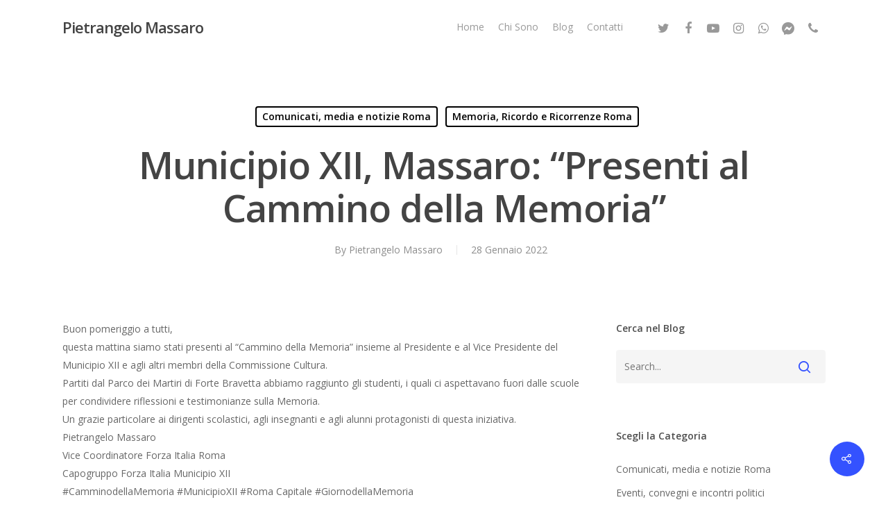

--- FILE ---
content_type: text/html; charset=UTF-8
request_url: https://www.pietrangelomassaro.it/camminodellamemoria-giornodellamemoria-municipioxii/
body_size: 12484
content:
<!DOCTYPE html>

<html lang="it-IT" class="no-js">
<head>
	
	<meta charset="UTF-8">
	
	<meta name="viewport" content="width=device-width, initial-scale=1, maximum-scale=1, user-scalable=0" /><meta name='robots' content='index, follow, max-image-preview:large, max-snippet:-1, max-video-preview:-1' />
	<style>img:is([sizes="auto" i], [sizes^="auto," i]) { contain-intrinsic-size: 3000px 1500px }</style>
	
	<!-- This site is optimized with the Yoast SEO plugin v26.7 - https://yoast.com/wordpress/plugins/seo/ -->
	<title>Municipio XII, Massaro: &quot;Presenti al Cammino della Memoria&quot; | Pietrangelo Massaro</title>
	<meta name="description" content="Giorno della Memoria, Pietrangelo Massaro ( Capogruppo Forza Italia Municipio XII) presente al Cammino della Memoria." />
	<link rel="canonical" href="https://www.pietrangelomassaro.it/camminodellamemoria-giornodellamemoria-municipioxii/" />
	<meta property="og:locale" content="it_IT" />
	<meta property="og:type" content="article" />
	<meta property="og:title" content="Municipio XII, Massaro: &quot;Presenti al Cammino della Memoria&quot; | Pietrangelo Massaro" />
	<meta property="og:description" content="Giorno della Memoria, Pietrangelo Massaro ( Capogruppo Forza Italia Municipio XII) presente al Cammino della Memoria." />
	<meta property="og:url" content="https://www.pietrangelomassaro.it/camminodellamemoria-giornodellamemoria-municipioxii/" />
	<meta property="og:site_name" content="Pietrangelo Massaro" />
	<meta property="article:published_time" content="2022-01-28T13:34:08+00:00" />
	<meta property="og:image" content="https://www.pietrangelomassaro.it/wp-content/uploads/2022/01/Foto-Giorno-Memoria-Parco-dei-Martiri-di-Forte-Bravetta.jpg" />
	<meta property="og:image:width" content="1529" />
	<meta property="og:image:height" content="1252" />
	<meta property="og:image:type" content="image/jpeg" />
	<meta name="author" content="Pietrangelo Massaro" />
	<meta name="twitter:card" content="summary_large_image" />
	<meta name="twitter:creator" content="@MassaroPiet" />
	<meta name="twitter:site" content="@MassaroPiet" />
	<meta name="twitter:label1" content="Scritto da" />
	<meta name="twitter:data1" content="Pietrangelo Massaro" />
	<!-- / Yoast SEO plugin. -->


<link rel='dns-prefetch' href='//fonts.googleapis.com' />
<link rel="alternate" type="application/rss+xml" title="Pietrangelo Massaro &raquo; Feed" href="https://www.pietrangelomassaro.it/feed/" />
<link rel="alternate" type="application/rss+xml" title="Pietrangelo Massaro &raquo; Feed dei commenti" href="https://www.pietrangelomassaro.it/comments/feed/" />
<link rel="alternate" type="text/calendar" title="Pietrangelo Massaro &raquo; iCal Feed" href="https://www.pietrangelomassaro.it/events/?ical=1" />
<script type="text/javascript">
/* <![CDATA[ */
window._wpemojiSettings = {"baseUrl":"https:\/\/s.w.org\/images\/core\/emoji\/16.0.1\/72x72\/","ext":".png","svgUrl":"https:\/\/s.w.org\/images\/core\/emoji\/16.0.1\/svg\/","svgExt":".svg","source":{"concatemoji":"https:\/\/www.pietrangelomassaro.it\/wp-includes\/js\/wp-emoji-release.min.js?ver=6.8.3"}};
/*! This file is auto-generated */
!function(s,n){var o,i,e;function c(e){try{var t={supportTests:e,timestamp:(new Date).valueOf()};sessionStorage.setItem(o,JSON.stringify(t))}catch(e){}}function p(e,t,n){e.clearRect(0,0,e.canvas.width,e.canvas.height),e.fillText(t,0,0);var t=new Uint32Array(e.getImageData(0,0,e.canvas.width,e.canvas.height).data),a=(e.clearRect(0,0,e.canvas.width,e.canvas.height),e.fillText(n,0,0),new Uint32Array(e.getImageData(0,0,e.canvas.width,e.canvas.height).data));return t.every(function(e,t){return e===a[t]})}function u(e,t){e.clearRect(0,0,e.canvas.width,e.canvas.height),e.fillText(t,0,0);for(var n=e.getImageData(16,16,1,1),a=0;a<n.data.length;a++)if(0!==n.data[a])return!1;return!0}function f(e,t,n,a){switch(t){case"flag":return n(e,"\ud83c\udff3\ufe0f\u200d\u26a7\ufe0f","\ud83c\udff3\ufe0f\u200b\u26a7\ufe0f")?!1:!n(e,"\ud83c\udde8\ud83c\uddf6","\ud83c\udde8\u200b\ud83c\uddf6")&&!n(e,"\ud83c\udff4\udb40\udc67\udb40\udc62\udb40\udc65\udb40\udc6e\udb40\udc67\udb40\udc7f","\ud83c\udff4\u200b\udb40\udc67\u200b\udb40\udc62\u200b\udb40\udc65\u200b\udb40\udc6e\u200b\udb40\udc67\u200b\udb40\udc7f");case"emoji":return!a(e,"\ud83e\udedf")}return!1}function g(e,t,n,a){var r="undefined"!=typeof WorkerGlobalScope&&self instanceof WorkerGlobalScope?new OffscreenCanvas(300,150):s.createElement("canvas"),o=r.getContext("2d",{willReadFrequently:!0}),i=(o.textBaseline="top",o.font="600 32px Arial",{});return e.forEach(function(e){i[e]=t(o,e,n,a)}),i}function t(e){var t=s.createElement("script");t.src=e,t.defer=!0,s.head.appendChild(t)}"undefined"!=typeof Promise&&(o="wpEmojiSettingsSupports",i=["flag","emoji"],n.supports={everything:!0,everythingExceptFlag:!0},e=new Promise(function(e){s.addEventListener("DOMContentLoaded",e,{once:!0})}),new Promise(function(t){var n=function(){try{var e=JSON.parse(sessionStorage.getItem(o));if("object"==typeof e&&"number"==typeof e.timestamp&&(new Date).valueOf()<e.timestamp+604800&&"object"==typeof e.supportTests)return e.supportTests}catch(e){}return null}();if(!n){if("undefined"!=typeof Worker&&"undefined"!=typeof OffscreenCanvas&&"undefined"!=typeof URL&&URL.createObjectURL&&"undefined"!=typeof Blob)try{var e="postMessage("+g.toString()+"("+[JSON.stringify(i),f.toString(),p.toString(),u.toString()].join(",")+"));",a=new Blob([e],{type:"text/javascript"}),r=new Worker(URL.createObjectURL(a),{name:"wpTestEmojiSupports"});return void(r.onmessage=function(e){c(n=e.data),r.terminate(),t(n)})}catch(e){}c(n=g(i,f,p,u))}t(n)}).then(function(e){for(var t in e)n.supports[t]=e[t],n.supports.everything=n.supports.everything&&n.supports[t],"flag"!==t&&(n.supports.everythingExceptFlag=n.supports.everythingExceptFlag&&n.supports[t]);n.supports.everythingExceptFlag=n.supports.everythingExceptFlag&&!n.supports.flag,n.DOMReady=!1,n.readyCallback=function(){n.DOMReady=!0}}).then(function(){return e}).then(function(){var e;n.supports.everything||(n.readyCallback(),(e=n.source||{}).concatemoji?t(e.concatemoji):e.wpemoji&&e.twemoji&&(t(e.twemoji),t(e.wpemoji)))}))}((window,document),window._wpemojiSettings);
/* ]]> */
</script>
<link rel='stylesheet' id='twb-open-sans-css' href='https://fonts.googleapis.com/css?family=Open+Sans%3A300%2C400%2C500%2C600%2C700%2C800&#038;display=swap&#038;ver=6.8.3' type='text/css' media='all' />
<link rel='stylesheet' id='twb-global-css' href='https://www.pietrangelomassaro.it/wp-content/plugins/wd-instagram-feed/booster/assets/css/global.css?ver=1.0.0' type='text/css' media='all' />
<style id='wp-emoji-styles-inline-css' type='text/css'>

	img.wp-smiley, img.emoji {
		display: inline !important;
		border: none !important;
		box-shadow: none !important;
		height: 1em !important;
		width: 1em !important;
		margin: 0 0.07em !important;
		vertical-align: -0.1em !important;
		background: none !important;
		padding: 0 !important;
	}
</style>
<link rel='stylesheet' id='wp-block-library-css' href='https://www.pietrangelomassaro.it/wp-includes/css/dist/block-library/style.min.css?ver=6.8.3' type='text/css' media='all' />
<style id='classic-theme-styles-inline-css' type='text/css'>
/*! This file is auto-generated */
.wp-block-button__link{color:#fff;background-color:#32373c;border-radius:9999px;box-shadow:none;text-decoration:none;padding:calc(.667em + 2px) calc(1.333em + 2px);font-size:1.125em}.wp-block-file__button{background:#32373c;color:#fff;text-decoration:none}
</style>
<style id='global-styles-inline-css' type='text/css'>
:root{--wp--preset--aspect-ratio--square: 1;--wp--preset--aspect-ratio--4-3: 4/3;--wp--preset--aspect-ratio--3-4: 3/4;--wp--preset--aspect-ratio--3-2: 3/2;--wp--preset--aspect-ratio--2-3: 2/3;--wp--preset--aspect-ratio--16-9: 16/9;--wp--preset--aspect-ratio--9-16: 9/16;--wp--preset--color--black: #000000;--wp--preset--color--cyan-bluish-gray: #abb8c3;--wp--preset--color--white: #ffffff;--wp--preset--color--pale-pink: #f78da7;--wp--preset--color--vivid-red: #cf2e2e;--wp--preset--color--luminous-vivid-orange: #ff6900;--wp--preset--color--luminous-vivid-amber: #fcb900;--wp--preset--color--light-green-cyan: #7bdcb5;--wp--preset--color--vivid-green-cyan: #00d084;--wp--preset--color--pale-cyan-blue: #8ed1fc;--wp--preset--color--vivid-cyan-blue: #0693e3;--wp--preset--color--vivid-purple: #9b51e0;--wp--preset--gradient--vivid-cyan-blue-to-vivid-purple: linear-gradient(135deg,rgba(6,147,227,1) 0%,rgb(155,81,224) 100%);--wp--preset--gradient--light-green-cyan-to-vivid-green-cyan: linear-gradient(135deg,rgb(122,220,180) 0%,rgb(0,208,130) 100%);--wp--preset--gradient--luminous-vivid-amber-to-luminous-vivid-orange: linear-gradient(135deg,rgba(252,185,0,1) 0%,rgba(255,105,0,1) 100%);--wp--preset--gradient--luminous-vivid-orange-to-vivid-red: linear-gradient(135deg,rgba(255,105,0,1) 0%,rgb(207,46,46) 100%);--wp--preset--gradient--very-light-gray-to-cyan-bluish-gray: linear-gradient(135deg,rgb(238,238,238) 0%,rgb(169,184,195) 100%);--wp--preset--gradient--cool-to-warm-spectrum: linear-gradient(135deg,rgb(74,234,220) 0%,rgb(151,120,209) 20%,rgb(207,42,186) 40%,rgb(238,44,130) 60%,rgb(251,105,98) 80%,rgb(254,248,76) 100%);--wp--preset--gradient--blush-light-purple: linear-gradient(135deg,rgb(255,206,236) 0%,rgb(152,150,240) 100%);--wp--preset--gradient--blush-bordeaux: linear-gradient(135deg,rgb(254,205,165) 0%,rgb(254,45,45) 50%,rgb(107,0,62) 100%);--wp--preset--gradient--luminous-dusk: linear-gradient(135deg,rgb(255,203,112) 0%,rgb(199,81,192) 50%,rgb(65,88,208) 100%);--wp--preset--gradient--pale-ocean: linear-gradient(135deg,rgb(255,245,203) 0%,rgb(182,227,212) 50%,rgb(51,167,181) 100%);--wp--preset--gradient--electric-grass: linear-gradient(135deg,rgb(202,248,128) 0%,rgb(113,206,126) 100%);--wp--preset--gradient--midnight: linear-gradient(135deg,rgb(2,3,129) 0%,rgb(40,116,252) 100%);--wp--preset--font-size--small: 13px;--wp--preset--font-size--medium: 20px;--wp--preset--font-size--large: 36px;--wp--preset--font-size--x-large: 42px;--wp--preset--spacing--20: 0.44rem;--wp--preset--spacing--30: 0.67rem;--wp--preset--spacing--40: 1rem;--wp--preset--spacing--50: 1.5rem;--wp--preset--spacing--60: 2.25rem;--wp--preset--spacing--70: 3.38rem;--wp--preset--spacing--80: 5.06rem;--wp--preset--shadow--natural: 6px 6px 9px rgba(0, 0, 0, 0.2);--wp--preset--shadow--deep: 12px 12px 50px rgba(0, 0, 0, 0.4);--wp--preset--shadow--sharp: 6px 6px 0px rgba(0, 0, 0, 0.2);--wp--preset--shadow--outlined: 6px 6px 0px -3px rgba(255, 255, 255, 1), 6px 6px rgba(0, 0, 0, 1);--wp--preset--shadow--crisp: 6px 6px 0px rgba(0, 0, 0, 1);}:where(.is-layout-flex){gap: 0.5em;}:where(.is-layout-grid){gap: 0.5em;}body .is-layout-flex{display: flex;}.is-layout-flex{flex-wrap: wrap;align-items: center;}.is-layout-flex > :is(*, div){margin: 0;}body .is-layout-grid{display: grid;}.is-layout-grid > :is(*, div){margin: 0;}:where(.wp-block-columns.is-layout-flex){gap: 2em;}:where(.wp-block-columns.is-layout-grid){gap: 2em;}:where(.wp-block-post-template.is-layout-flex){gap: 1.25em;}:where(.wp-block-post-template.is-layout-grid){gap: 1.25em;}.has-black-color{color: var(--wp--preset--color--black) !important;}.has-cyan-bluish-gray-color{color: var(--wp--preset--color--cyan-bluish-gray) !important;}.has-white-color{color: var(--wp--preset--color--white) !important;}.has-pale-pink-color{color: var(--wp--preset--color--pale-pink) !important;}.has-vivid-red-color{color: var(--wp--preset--color--vivid-red) !important;}.has-luminous-vivid-orange-color{color: var(--wp--preset--color--luminous-vivid-orange) !important;}.has-luminous-vivid-amber-color{color: var(--wp--preset--color--luminous-vivid-amber) !important;}.has-light-green-cyan-color{color: var(--wp--preset--color--light-green-cyan) !important;}.has-vivid-green-cyan-color{color: var(--wp--preset--color--vivid-green-cyan) !important;}.has-pale-cyan-blue-color{color: var(--wp--preset--color--pale-cyan-blue) !important;}.has-vivid-cyan-blue-color{color: var(--wp--preset--color--vivid-cyan-blue) !important;}.has-vivid-purple-color{color: var(--wp--preset--color--vivid-purple) !important;}.has-black-background-color{background-color: var(--wp--preset--color--black) !important;}.has-cyan-bluish-gray-background-color{background-color: var(--wp--preset--color--cyan-bluish-gray) !important;}.has-white-background-color{background-color: var(--wp--preset--color--white) !important;}.has-pale-pink-background-color{background-color: var(--wp--preset--color--pale-pink) !important;}.has-vivid-red-background-color{background-color: var(--wp--preset--color--vivid-red) !important;}.has-luminous-vivid-orange-background-color{background-color: var(--wp--preset--color--luminous-vivid-orange) !important;}.has-luminous-vivid-amber-background-color{background-color: var(--wp--preset--color--luminous-vivid-amber) !important;}.has-light-green-cyan-background-color{background-color: var(--wp--preset--color--light-green-cyan) !important;}.has-vivid-green-cyan-background-color{background-color: var(--wp--preset--color--vivid-green-cyan) !important;}.has-pale-cyan-blue-background-color{background-color: var(--wp--preset--color--pale-cyan-blue) !important;}.has-vivid-cyan-blue-background-color{background-color: var(--wp--preset--color--vivid-cyan-blue) !important;}.has-vivid-purple-background-color{background-color: var(--wp--preset--color--vivid-purple) !important;}.has-black-border-color{border-color: var(--wp--preset--color--black) !important;}.has-cyan-bluish-gray-border-color{border-color: var(--wp--preset--color--cyan-bluish-gray) !important;}.has-white-border-color{border-color: var(--wp--preset--color--white) !important;}.has-pale-pink-border-color{border-color: var(--wp--preset--color--pale-pink) !important;}.has-vivid-red-border-color{border-color: var(--wp--preset--color--vivid-red) !important;}.has-luminous-vivid-orange-border-color{border-color: var(--wp--preset--color--luminous-vivid-orange) !important;}.has-luminous-vivid-amber-border-color{border-color: var(--wp--preset--color--luminous-vivid-amber) !important;}.has-light-green-cyan-border-color{border-color: var(--wp--preset--color--light-green-cyan) !important;}.has-vivid-green-cyan-border-color{border-color: var(--wp--preset--color--vivid-green-cyan) !important;}.has-pale-cyan-blue-border-color{border-color: var(--wp--preset--color--pale-cyan-blue) !important;}.has-vivid-cyan-blue-border-color{border-color: var(--wp--preset--color--vivid-cyan-blue) !important;}.has-vivid-purple-border-color{border-color: var(--wp--preset--color--vivid-purple) !important;}.has-vivid-cyan-blue-to-vivid-purple-gradient-background{background: var(--wp--preset--gradient--vivid-cyan-blue-to-vivid-purple) !important;}.has-light-green-cyan-to-vivid-green-cyan-gradient-background{background: var(--wp--preset--gradient--light-green-cyan-to-vivid-green-cyan) !important;}.has-luminous-vivid-amber-to-luminous-vivid-orange-gradient-background{background: var(--wp--preset--gradient--luminous-vivid-amber-to-luminous-vivid-orange) !important;}.has-luminous-vivid-orange-to-vivid-red-gradient-background{background: var(--wp--preset--gradient--luminous-vivid-orange-to-vivid-red) !important;}.has-very-light-gray-to-cyan-bluish-gray-gradient-background{background: var(--wp--preset--gradient--very-light-gray-to-cyan-bluish-gray) !important;}.has-cool-to-warm-spectrum-gradient-background{background: var(--wp--preset--gradient--cool-to-warm-spectrum) !important;}.has-blush-light-purple-gradient-background{background: var(--wp--preset--gradient--blush-light-purple) !important;}.has-blush-bordeaux-gradient-background{background: var(--wp--preset--gradient--blush-bordeaux) !important;}.has-luminous-dusk-gradient-background{background: var(--wp--preset--gradient--luminous-dusk) !important;}.has-pale-ocean-gradient-background{background: var(--wp--preset--gradient--pale-ocean) !important;}.has-electric-grass-gradient-background{background: var(--wp--preset--gradient--electric-grass) !important;}.has-midnight-gradient-background{background: var(--wp--preset--gradient--midnight) !important;}.has-small-font-size{font-size: var(--wp--preset--font-size--small) !important;}.has-medium-font-size{font-size: var(--wp--preset--font-size--medium) !important;}.has-large-font-size{font-size: var(--wp--preset--font-size--large) !important;}.has-x-large-font-size{font-size: var(--wp--preset--font-size--x-large) !important;}
:where(.wp-block-post-template.is-layout-flex){gap: 1.25em;}:where(.wp-block-post-template.is-layout-grid){gap: 1.25em;}
:where(.wp-block-columns.is-layout-flex){gap: 2em;}:where(.wp-block-columns.is-layout-grid){gap: 2em;}
:root :where(.wp-block-pullquote){font-size: 1.5em;line-height: 1.6;}
</style>
<link rel='stylesheet' id='fvp-frontend-css' href='https://www.pietrangelomassaro.it/wp-content/plugins/featured-video-plus/styles/frontend.css?ver=2.3.3' type='text/css' media='all' />
<link rel='stylesheet' id='salient-social-css' href='https://www.pietrangelomassaro.it/wp-content/plugins/salient-social/css/style.css?ver=1.1' type='text/css' media='all' />
<style id='salient-social-inline-css' type='text/css'>

  .sharing-default-minimal .nectar-love.loved,
  body .nectar-social[data-color-override="override"].fixed > a:before, 
  body .nectar-social[data-color-override="override"].fixed .nectar-social-inner a,
  .sharing-default-minimal .nectar-social[data-color-override="override"] .nectar-social-inner a:hover {
    background-color: #3452ff;
  }
  .nectar-social.hover .nectar-love.loved,
  .nectar-social.hover > .nectar-love-button a:hover,
  .nectar-social[data-color-override="override"].hover > div a:hover,
  #single-below-header .nectar-social[data-color-override="override"].hover > div a:hover,
  .nectar-social[data-color-override="override"].hover .share-btn:hover,
  .sharing-default-minimal .nectar-social[data-color-override="override"] .nectar-social-inner a {
    border-color: #3452ff;
  }
  #single-below-header .nectar-social.hover .nectar-love.loved i,
  #single-below-header .nectar-social.hover[data-color-override="override"] a:hover,
  #single-below-header .nectar-social.hover[data-color-override="override"] a:hover i,
  #single-below-header .nectar-social.hover .nectar-love-button a:hover i,
  .nectar-love:hover i,
  .hover .nectar-love:hover .total_loves,
  .nectar-love.loved i,
  .nectar-social.hover .nectar-love.loved .total_loves,
  .nectar-social.hover .share-btn:hover, 
  .nectar-social[data-color-override="override"].hover .nectar-social-inner a:hover,
  .nectar-social[data-color-override="override"].hover > div:hover span,
  .sharing-default-minimal .nectar-social[data-color-override="override"] .nectar-social-inner a:not(:hover) i,
  .sharing-default-minimal .nectar-social[data-color-override="override"] .nectar-social-inner a:not(:hover) {
    color: #3452ff;
  }
</style>
<link rel='stylesheet' id='font-awesome-css' href='https://www.pietrangelomassaro.it/wp-content/themes/salient/css/font-awesome.min.css?ver=4.6.4' type='text/css' media='all' />
<link rel='stylesheet' id='salient-grid-system-css' href='https://www.pietrangelomassaro.it/wp-content/themes/salient/css/grid-system.css?ver=12.1.3' type='text/css' media='all' />
<link rel='stylesheet' id='main-styles-css' href='https://www.pietrangelomassaro.it/wp-content/themes/salient/css/style.css?ver=12.1.3' type='text/css' media='all' />
<link rel='stylesheet' id='nectar-single-styles-css' href='https://www.pietrangelomassaro.it/wp-content/themes/salient/css/single.css?ver=12.1.3' type='text/css' media='all' />
<link rel='stylesheet' id='nectar-element-recent-posts-css' href='https://www.pietrangelomassaro.it/wp-content/themes/salient/css/elements/element-recent-posts.css?ver=12.1.3' type='text/css' media='all' />
<link rel='stylesheet' id='fancyBox-css' href='https://www.pietrangelomassaro.it/wp-content/themes/salient/css/plugins/jquery.fancybox.css?ver=3.3.1' type='text/css' media='all' />
<link rel='stylesheet' id='nectar_default_font_open_sans-css' href='https://fonts.googleapis.com/css?family=Open+Sans%3A300%2C400%2C600%2C700&#038;subset=latin%2Clatin-ext' type='text/css' media='all' />
<link rel='stylesheet' id='responsive-css' href='https://www.pietrangelomassaro.it/wp-content/themes/salient/css/responsive.css?ver=12.1.3' type='text/css' media='all' />
<link rel='stylesheet' id='skin-material-css' href='https://www.pietrangelomassaro.it/wp-content/themes/salient/css/skin-material.css?ver=12.1.3' type='text/css' media='all' />
<link rel='stylesheet' id='dynamic-css-css' href='https://www.pietrangelomassaro.it/wp-content/themes/salient/css/salient-dynamic-styles.css?ver=63765' type='text/css' media='all' />
<style id='dynamic-css-inline-css' type='text/css'>
#page-header-bg h1,#page-header-bg .subheader,.nectar-box-roll .overlaid-content h1,.nectar-box-roll .overlaid-content .subheader,#page-header-bg #portfolio-nav a i,body .section-title #portfolio-nav a:hover i,.page-header-no-bg h1,.page-header-no-bg span,#page-header-bg #portfolio-nav a i,#page-header-bg span,#page-header-bg #single-below-header a:hover,#page-header-bg #single-below-header a:focus,#page-header-bg.fullscreen-header .author-section a{color:#ffffff!important;}body #page-header-bg .pinterest-share i,body #page-header-bg .facebook-share i,body #page-header-bg .linkedin-share i,body #page-header-bg .twitter-share i,body #page-header-bg .google-plus-share i,body #page-header-bg .icon-salient-heart,body #page-header-bg .icon-salient-heart-2{color:#ffffff;}#page-header-bg[data-post-hs="default_minimal"] .inner-wrap > a:not(:hover){color:#ffffff;border-color:rgba(255,255,255,0.4);}.single #page-header-bg #single-below-header > span{border-color:rgba(255,255,255,0.4);}body .section-title #portfolio-nav a:hover i{opacity:0.75;}.single #page-header-bg .blog-title #single-meta .nectar-social.hover > div a,.single #page-header-bg .blog-title #single-meta > div a,.single #page-header-bg .blog-title #single-meta ul .n-shortcode a,#page-header-bg .blog-title #single-meta .nectar-social.hover .share-btn{border-color:rgba(255,255,255,0.4);}.single #page-header-bg .blog-title #single-meta .nectar-social.hover > div a:hover,#page-header-bg .blog-title #single-meta .nectar-social.hover .share-btn:hover,.single #page-header-bg .blog-title #single-meta div > a:hover,.single #page-header-bg .blog-title #single-meta ul .n-shortcode a:hover,.single #page-header-bg .blog-title #single-meta ul li:not(.meta-share-count):hover > a{border-color:rgba(255,255,255,1);}.single #page-header-bg #single-meta div span,.single #page-header-bg #single-meta > div a,.single #page-header-bg #single-meta > div i{color:#ffffff!important;}.single #page-header-bg #single-meta ul .meta-share-count .nectar-social a i{color:rgba(255,255,255,0.7)!important;}.single #page-header-bg #single-meta ul .meta-share-count .nectar-social a:hover i{color:rgba(255,255,255,1)!important;}@media only screen and (min-width:1000px){body #ajax-content-wrap.no-scroll{min-height:calc(100vh - 78px);height:calc(100vh - 78px)!important;}}@media only screen and (min-width:1000px){#page-header-wrap.fullscreen-header,#page-header-wrap.fullscreen-header #page-header-bg,html:not(.nectar-box-roll-loaded) .nectar-box-roll > #page-header-bg.fullscreen-header,.nectar_fullscreen_zoom_recent_projects,#nectar_fullscreen_rows:not(.afterLoaded) > div{height:calc(100vh - 77px);}.wpb_row.vc_row-o-full-height.top-level,.wpb_row.vc_row-o-full-height.top-level > .col.span_12{min-height:calc(100vh - 77px);}html:not(.nectar-box-roll-loaded) .nectar-box-roll > #page-header-bg.fullscreen-header{top:78px;}.nectar-slider-wrap[data-fullscreen="true"]:not(.loaded),.nectar-slider-wrap[data-fullscreen="true"]:not(.loaded) .swiper-container{height:calc(100vh - 76px)!important;}.admin-bar .nectar-slider-wrap[data-fullscreen="true"]:not(.loaded),.admin-bar .nectar-slider-wrap[data-fullscreen="true"]:not(.loaded) .swiper-container{height:calc(100vh - 76px - 32px)!important;}}#nectar_fullscreen_rows{background-color:;}
</style>
<script type="text/javascript" src="https://www.pietrangelomassaro.it/wp-includes/js/jquery/jquery.min.js?ver=3.7.1" id="jquery-core-js"></script>
<script type="text/javascript" src="https://www.pietrangelomassaro.it/wp-includes/js/jquery/jquery-migrate.min.js?ver=3.4.1" id="jquery-migrate-js"></script>
<script type="text/javascript" src="https://www.pietrangelomassaro.it/wp-content/plugins/wd-instagram-feed/booster/assets/js/circle-progress.js?ver=1.2.2" id="twb-circle-js"></script>
<script type="text/javascript" id="twb-global-js-extra">
/* <![CDATA[ */
var twb = {"nonce":"0ceaa2d35f","ajax_url":"https:\/\/www.pietrangelomassaro.it\/wp-admin\/admin-ajax.php","plugin_url":"https:\/\/www.pietrangelomassaro.it\/wp-content\/plugins\/wd-instagram-feed\/booster","href":"https:\/\/www.pietrangelomassaro.it\/wp-admin\/admin.php?page=twb_instagram-feed"};
var twb = {"nonce":"0ceaa2d35f","ajax_url":"https:\/\/www.pietrangelomassaro.it\/wp-admin\/admin-ajax.php","plugin_url":"https:\/\/www.pietrangelomassaro.it\/wp-content\/plugins\/wd-instagram-feed\/booster","href":"https:\/\/www.pietrangelomassaro.it\/wp-admin\/admin.php?page=twb_instagram-feed"};
/* ]]> */
</script>
<script type="text/javascript" src="https://www.pietrangelomassaro.it/wp-content/plugins/wd-instagram-feed/booster/assets/js/global.js?ver=1.0.0" id="twb-global-js"></script>
<script type="text/javascript" src="https://www.pietrangelomassaro.it/wp-content/plugins/featured-video-plus/js/jquery.fitvids.min.js?ver=master-2015-08" id="jquery.fitvids-js"></script>
<script type="text/javascript" id="fvp-frontend-js-extra">
/* <![CDATA[ */
var fvpdata = {"ajaxurl":"https:\/\/www.pietrangelomassaro.it\/wp-admin\/admin-ajax.php","nonce":"2668a9597b","fitvids":"1","dynamic":"","overlay":"","opacity":"0.75","color":"b","width":"640"};
/* ]]> */
</script>
<script type="text/javascript" src="https://www.pietrangelomassaro.it/wp-content/plugins/featured-video-plus/js/frontend.min.js?ver=2.3.3" id="fvp-frontend-js"></script>
<link rel="https://api.w.org/" href="https://www.pietrangelomassaro.it/wp-json/" /><link rel="alternate" title="JSON" type="application/json" href="https://www.pietrangelomassaro.it/wp-json/wp/v2/posts/4223" /><link rel="EditURI" type="application/rsd+xml" title="RSD" href="https://www.pietrangelomassaro.it/xmlrpc.php?rsd" />
<meta name="generator" content="WordPress 6.8.3" />
<link rel='shortlink' href='https://www.pietrangelomassaro.it/?p=4223' />
<link rel="alternate" title="oEmbed (JSON)" type="application/json+oembed" href="https://www.pietrangelomassaro.it/wp-json/oembed/1.0/embed?url=https%3A%2F%2Fwww.pietrangelomassaro.it%2Fcamminodellamemoria-giornodellamemoria-municipioxii%2F" />
<link rel="alternate" title="oEmbed (XML)" type="text/xml+oembed" href="https://www.pietrangelomassaro.it/wp-json/oembed/1.0/embed?url=https%3A%2F%2Fwww.pietrangelomassaro.it%2Fcamminodellamemoria-giornodellamemoria-municipioxii%2F&#038;format=xml" />
<meta name="tec-api-version" content="v1"><meta name="tec-api-origin" content="https://www.pietrangelomassaro.it"><link rel="alternate" href="https://www.pietrangelomassaro.it/wp-json/tribe/events/v1/" /><script type="text/javascript"> var root = document.getElementsByTagName( "html" )[0]; root.setAttribute( "class", "js" ); </script><meta name="generator" content="Powered by WPBakery Page Builder - drag and drop page builder for WordPress."/>
<link rel="icon" href="https://www.pietrangelomassaro.it/wp-content/uploads/2018/09/cropped-pitrangelo_massaro_512x512-32x32.png" sizes="32x32" />
<link rel="icon" href="https://www.pietrangelomassaro.it/wp-content/uploads/2018/09/cropped-pitrangelo_massaro_512x512-192x192.png" sizes="192x192" />
<link rel="apple-touch-icon" href="https://www.pietrangelomassaro.it/wp-content/uploads/2018/09/cropped-pitrangelo_massaro_512x512-180x180.png" />
<meta name="msapplication-TileImage" content="https://www.pietrangelomassaro.it/wp-content/uploads/2018/09/cropped-pitrangelo_massaro_512x512-270x270.png" />
<noscript><style> .wpb_animate_when_almost_visible { opacity: 1; }</style></noscript>	
</head>


<body class="wp-singular post-template-default single single-post postid-4223 single-format-standard wp-theme-salient tribe-no-js page-template-salient material wpb-js-composer js-comp-ver-6.4.1 vc_responsive" data-footer-reveal="false" data-footer-reveal-shadow="none" data-header-format="default" data-body-border="off" data-boxed-style="" data-header-breakpoint="1000" data-dropdown-style="minimal" data-cae="easeOutCubic" data-cad="750" data-megamenu-width="contained" data-aie="none" data-ls="fancybox" data-apte="standard" data-hhun="0" data-fancy-form-rcs="default" data-form-style="default" data-form-submit="regular" data-is="minimal" data-button-style="slightly_rounded_shadow" data-user-account-button="false" data-flex-cols="true" data-col-gap="default" data-header-inherit-rc="false" data-header-search="false" data-animated-anchors="true" data-ajax-transitions="false" data-full-width-header="false" data-slide-out-widget-area="true" data-slide-out-widget-area-style="slide-out-from-right" data-user-set-ocm="off" data-loading-animation="none" data-bg-header="false" data-responsive="1" data-ext-responsive="true" data-header-resize="1" data-header-color="light" data-transparent-header="false" data-cart="false" data-remove-m-parallax="" data-remove-m-video-bgs="" data-m-animate="0" data-force-header-trans-color="light" data-smooth-scrolling="0" data-permanent-transparent="false" >
	
	<script type="text/javascript"> if(navigator.userAgent.match(/(Android|iPod|iPhone|iPad|BlackBerry|IEMobile|Opera Mini)/)) { document.body.className += " using-mobile-browser "; } </script><div class="ocm-effect-wrap"><div class="ocm-effect-wrap-inner">	
	<div id="header-space"  data-header-mobile-fixed='1'></div> 
	
		
	<div id="header-outer" data-has-menu="true" data-has-buttons="no" data-header-button_style="default" data-using-pr-menu="false" data-mobile-fixed="1" data-ptnm="false" data-lhe="animated_underline" data-user-set-bg="#ffffff" data-format="default" data-permanent-transparent="false" data-megamenu-rt="0" data-remove-fixed="0" data-header-resize="1" data-cart="false" data-transparency-option="0" data-box-shadow="large" data-shrink-num="6" data-using-secondary="0" data-using-logo="0" data-logo-height="30" data-m-logo-height="24" data-padding="28" data-full-width="false" data-condense="false" >
		
		
<div id="search-outer" class="nectar">
	<div id="search">
		<div class="container">
			 <div id="search-box">
				 <div class="inner-wrap">
					 <div class="col span_12">
						  <form role="search" action="https://www.pietrangelomassaro.it/" method="GET">
														 <input type="text" name="s"  value="" placeholder="Search" /> 
							 								
						<span>Hit enter to search or ESC to close</span>						</form>
					</div><!--/span_12-->
				</div><!--/inner-wrap-->
			 </div><!--/search-box-->
			 <div id="close"><a href="#">
				<span class="close-wrap"> <span class="close-line close-line1"></span> <span class="close-line close-line2"></span> </span>				 </a></div>
		 </div><!--/container-->
	</div><!--/search-->
</div><!--/search-outer-->

<header id="top">
	<div class="container">
		<div class="row">
			<div class="col span_3">
				<a id="logo" href="https://www.pietrangelomassaro.it" data-supplied-ml-starting-dark="false" data-supplied-ml-starting="false" data-supplied-ml="false" class="no-image">
					Pietrangelo Massaro 
				</a>
				
							</div><!--/span_3-->
			
			<div class="col span_9 col_last">
									<div class="slide-out-widget-area-toggle mobile-icon slide-out-from-right" data-custom-color="false" data-icon-animation="simple-transform">
						<div> <a href="#sidewidgetarea" aria-label="Navigation Menu" aria-expanded="false" class="closed">
							<span aria-hidden="true"> <i class="lines-button x2"> <i class="lines"></i> </i> </span>
						</a></div> 
					</div>
								
									
					<nav>
						
						<ul class="sf-menu">	
							<li id="menu-item-205" class="menu-item menu-item-type-post_type menu-item-object-page menu-item-home menu-item-205"><a href="https://www.pietrangelomassaro.it/">Home</a></li>
<li id="menu-item-240" class="menu-item menu-item-type-post_type menu-item-object-page menu-item-240"><a href="https://www.pietrangelomassaro.it/chi-sono/">Chi Sono</a></li>
<li id="menu-item-207" class="menu-item menu-item-type-post_type menu-item-object-page current_page_parent menu-item-207"><a href="https://www.pietrangelomassaro.it/blog/">Blog</a></li>
<li id="menu-item-241" class="menu-item menu-item-type-post_type menu-item-object-page menu-item-241"><a href="https://www.pietrangelomassaro.it/contatti/">Contatti</a></li>
<li id="social-in-menu" class="button_social_group"><a target="_blank" href="https://twitter.com/MassaroPiet"><i class="fa fa-twitter"></i> </a><a target="_blank" href="https://www.facebook.com/pietrangelomassaro"><i class="fa fa-facebook"></i> </a><a target="_blank" href="https://www.youtube.com/channel/UCC5kK0FG4LjoCD3LNF9c25A"><i class="fa fa-youtube-play"></i> </a><a target="_blank" href="https://www.instagram.com/pietrangelomassaro/"><i class="fa fa-instagram"></i> </a><a target="_blank" href="https://wa.me/393386628935"><i class="fa fa-whatsapp"></i> </a><a target="_blank" href="http://m.me/pietrangelomassaro"><i class="icon-salient-facebook-messenger"></i> </a><a  href="tel:+393386628935"><i class="fa fa-phone"></i> </a></li>						</ul>
						

													<ul class="buttons sf-menu" data-user-set-ocm="off">
								
																
							</ul>
												
					</nav>
					
										
				</div><!--/span_9-->
				
								
			</div><!--/row-->
					</div><!--/container-->
	</header>
		
	</div>
	
		
	<div id="ajax-content-wrap">
		
		

<div class="container-wrap" data-midnight="dark" data-remove-post-date="0" data-remove-post-author="0" data-remove-post-comment-number="1">
	<div class="container main-content">
		
		
	  <div class="row heading-title hentry" data-header-style="default_minimal">
		<div class="col span_12 section-title blog-title">
				 
		  <span class="meta-category">

					<a class="comunicati-media-notizieroma" href="https://www.pietrangelomassaro.it/category/comunicati-media-notizieroma/" alt="View all posts in Comunicati, media e notizie Roma">Comunicati, media e notizie Roma</a><a class="memoria-ricordo-ricorrenzeroma" href="https://www.pietrangelomassaro.it/category/memoria-ricordo-ricorrenzeroma/" alt="View all posts in Memoria, Ricordo e Ricorrenze Roma">Memoria, Ricordo e Ricorrenze Roma</a>			  </span> 

		  		  <h1 class="entry-title">Municipio XII, Massaro: &#8220;Presenti al Cammino della Memoria&#8221;</h1>
		   
						<div id="single-below-header" data-hide-on-mobile="false">
				<span class="meta-author vcard author"><span class="fn">By <a href="https://www.pietrangelomassaro.it/author/pietrangelo/" title="Articoli scritti da Pietrangelo Massaro" rel="author">Pietrangelo Massaro</a></span></span><span class="meta-date date updated">28 Gennaio 2022</span><span class="meta-comment-count"><a href="https://www.pietrangelomassaro.it/camminodellamemoria-giornodellamemoria-municipioxii/#respond">No Comments</a></span>			</div><!--/single-below-header-->
				</div><!--/section-title-->
	  </div><!--/row-->
	
				
		<div class="row">
			
						
			<div class="post-area col  span_9">
			
			
<article id="post-4223" class="post-4223 post type-post status-publish format-standard has-post-thumbnail category-comunicati-media-notizieroma category-memoria-ricordo-ricorrenzeroma tag-camminodellamemoria tag-giornodellamemoria tag-memoria tag-municipioxiiroma tag-parcodeimartiridifortebravetta tag-pietrangelomassaro">
  
  <div class="inner-wrap">

		<div class="post-content" data-hide-featured-media="1">
      
        <div class="content-inner"><div class="kvgmc6g5 cxmmr5t8 oygrvhab hcukyx3x c1et5uql ii04i59q">
<div dir="auto">Buon pomeriggio a tutti,</div>
</div>
<div class="cxmmr5t8 oygrvhab hcukyx3x c1et5uql o9v6fnle ii04i59q">
<div dir="auto"></div>
<div dir="auto">questa mattina siamo stati presenti al “Cammino della Memoria” insieme al Presidente e al Vice Presidente del Municipio XII e agli altri membri della Commissione Cultura.</div>
<div dir="auto"></div>
<div dir="auto">Partiti dal Parco dei Martiri di Forte Bravetta abbiamo raggiunto gli studenti, i quali ci aspettavano fuori dalle scuole per condividere riflessioni e testimonianze sulla Memoria.</div>
<div dir="auto"></div>
<div dir="auto">Un grazie particolare ai dirigenti scolastici, agli insegnanti e agli alunni protagonisti di questa iniziativa.</div>
</div>
<div dir="auto"></div>
<div dir="auto">Pietrangelo Massaro</div>
<div dir="auto">Vice Coordinatore Forza Italia Roma</div>
<div dir="auto">Capogruppo Forza Italia Municipio XII</div>
<div dir="auto"></div>
<div dir="auto"></div>
<div class="cxmmr5t8 oygrvhab hcukyx3x c1et5uql o9v6fnle ii04i59q">
<div dir="auto">#CamminodellaMemoria #MunicipioXII #Roma Capitale #GiornodellaMemoria</div>
</div>
</div>        
      </div><!--/post-content-->
      
    </div><!--/inner-wrap-->
    
</article>
		</div><!--/post-area-->
			
							
				<div id="sidebar" data-nectar-ss="false" class="col span_3 col_last">
					<div id="search-5" class="widget widget_search"><h4>Cerca nel Blog</h4><form role="search" method="get" class="search-form" action="https://www.pietrangelomassaro.it/">
	<input type="text" class="search-field" placeholder="Search..." value="" name="s" title="Search for:" />
	<button type="submit" class="search-widget-btn"><span class="normal icon-salient-search" aria-hidden="true"></span><span class="text">Search</span></button>
</form></div><div id="categories-2" class="widget widget_categories"><h4>Scegli la Categoria</h4>
			<ul>
					<li class="cat-item cat-item-1691"><a href="https://www.pietrangelomassaro.it/category/comunicati-media-notizieroma/">Comunicati, media e notizie Roma</a>
</li>
	<li class="cat-item cat-item-1868"><a href="https://www.pietrangelomassaro.it/category/eventipolitici-incontripolitici-convegnipolitici/">Eventi, convegni e incontri politici</a>
</li>
	<li class="cat-item cat-item-1689"><a href="https://www.pietrangelomassaro.it/category/memoria-ricordo-ricorrenzeroma/">Memoria, Ricordo e Ricorrenze Roma</a>
</li>
	<li class="cat-item cat-item-41"><a href="https://www.pietrangelomassaro.it/category/politicasulterritorio/">Politica sul territorio</a>
</li>
	<li class="cat-item cat-item-1681"><a href="https://www.pietrangelomassaro.it/category/prossimeiniziative/">Prossime iniziative</a>
</li>
	<li class="cat-item cat-item-1680"><a href="https://www.pietrangelomassaro.it/category/roma-e-il-bello-che-ce/">Roma e il bello che c&#039;è</a>
</li>
	<li class="cat-item cat-item-29"><a href="https://www.pietrangelomassaro.it/category/scuola-politichegiovanili-roma/">Scuola e politiche sociali Roma</a>
</li>
			</ul>

			</div>				</div><!--/sidebar-->
				
							
		</div><!--/row-->

		<div class="row">

			<div class="row vc_row-fluid full-width-section related-post-wrap" data-using-post-pagination="false" data-midnight="dark"> <div class="row-bg-wrap"><div class="row-bg"></div></div> <h3 class="related-title ">Related Posts</h3><div class="row span_12 blog-recent related-posts columns-3" data-style="material" data-color-scheme="light">					 
					 <div class="col span_4">
						 <div class="inner-wrap post-4544 post type-post status-publish format-standard has-post-thumbnail category-comunicati-media-notizieroma category-eventipolitici-incontripolitici-convegnipolitici tag-antoniotajani tag-ascoltareconfrontarsipartecipare tag-elezionieuropee2024 tag-forzaitalia tag-forzaitaliaroma tag-incontroelettoralepertajani tag-luisaregimenti tag-mauriziogasparri tag-paolobarelli tag-pietrangelomassaro">
							 
							 <a href="https://www.pietrangelomassaro.it/forzaitalia-politicaroma-elezionieuropee2024-antoniotajani/" class="img-link"><span class="post-featured-img"><img width="600" height="403" src="https://www.pietrangelomassaro.it/wp-content/uploads/2024/05/Locandina-evento-tajani-eur-600x403.jpg" class="attachment-portfolio-thumb size-portfolio-thumb wp-post-image" alt="" title="" decoding="async" loading="lazy" srcset="https://www.pietrangelomassaro.it/wp-content/uploads/2024/05/Locandina-evento-tajani-eur-600x403.jpg 600w, https://www.pietrangelomassaro.it/wp-content/uploads/2024/05/Locandina-evento-tajani-eur-900x604.jpg 900w, https://www.pietrangelomassaro.it/wp-content/uploads/2024/05/Locandina-evento-tajani-eur-400x269.jpg 400w" sizes="auto, (max-width: 600px) 100vw, 600px" /></span></a>							 
							 <span class="meta-category"><a class="comunicati-media-notizieroma" href="https://www.pietrangelomassaro.it/category/comunicati-media-notizieroma/">Comunicati, media e notizie Roma</a><a class="eventipolitici-incontripolitici-convegnipolitici" href="https://www.pietrangelomassaro.it/category/eventipolitici-incontripolitici-convegnipolitici/">Eventi, convegni e incontri politici</a></span>							 
							 <a class="entire-meta-link" href="https://www.pietrangelomassaro.it/forzaitalia-politicaroma-elezionieuropee2024-antoniotajani/"></a>
							 
							 <div class="article-content-wrap">
								 <div class="post-header">
									 <span class="meta"> 
										 									 </span> 
									 <h3 class="title">Il 21 Maggio vi aspetto all&#8217;incontro &#8220;Forza Italia dai territori al centro dell&#8217;Europa&#8221;</h3>	
								 </div><!--/post-header-->
								 
								 <div class="grav-wrap"><img alt='Pietrangelo Massaro' src='https://secure.gravatar.com/avatar/864ff3bb714960e8407fd1daade48fd7880e988e46a88b76f484b61c01d4f759?s=70&#038;d=mm&#038;r=g' srcset='https://secure.gravatar.com/avatar/864ff3bb714960e8407fd1daade48fd7880e988e46a88b76f484b61c01d4f759?s=140&#038;d=mm&#038;r=g 2x' class='avatar avatar-70 photo' height='70' width='70' loading='lazy' decoding='async'/><div class="text"> <a href="https://www.pietrangelomassaro.it/author/pietrangelo/">Pietrangelo Massaro</a><span>20 Maggio 2024</span></div></div>							 </div>
							 
							 							 
						 </div>
					 </div>
					 					 
					 <div class="col span_4">
						 <div class="inner-wrap post-4536 post type-post status-publish format-standard has-post-thumbnail category-comunicati-media-notizieroma category-eventipolitici-incontripolitici-convegnipolitici tag-alessandrobattilocchio tag-ascoltareconfrontarsipartecipare tag-coordinamentoromanoforzaitalia tag-forzaitalia tag-forzaitaliaroma tag-luisaregimenti tag-mauriziogasparri tag-paolobarelli tag-pietrangelomassaro tag-romacapitale">
							 
							 <a href="https://www.pietrangelomassaro.it/forzaitaliaroma-massaro-regimenti/" class="img-link"><span class="post-featured-img"><img width="600" height="403" src="https://www.pietrangelomassaro.it/wp-content/uploads/2024/03/Locandiba-evento-Massaro-600x403.jpg" class="attachment-portfolio-thumb size-portfolio-thumb wp-post-image" alt="" title="" decoding="async" loading="lazy" srcset="https://www.pietrangelomassaro.it/wp-content/uploads/2024/03/Locandiba-evento-Massaro-600x403.jpg 600w, https://www.pietrangelomassaro.it/wp-content/uploads/2024/03/Locandiba-evento-Massaro-900x604.jpg 900w, https://www.pietrangelomassaro.it/wp-content/uploads/2024/03/Locandiba-evento-Massaro-400x269.jpg 400w" sizes="auto, (max-width: 600px) 100vw, 600px" /></span></a>							 
							 <span class="meta-category"><a class="comunicati-media-notizieroma" href="https://www.pietrangelomassaro.it/category/comunicati-media-notizieroma/">Comunicati, media e notizie Roma</a><a class="eventipolitici-incontripolitici-convegnipolitici" href="https://www.pietrangelomassaro.it/category/eventipolitici-incontripolitici-convegnipolitici/">Eventi, convegni e incontri politici</a></span>							 
							 <a class="entire-meta-link" href="https://www.pietrangelomassaro.it/forzaitaliaroma-massaro-regimenti/"></a>
							 
							 <div class="article-content-wrap">
								 <div class="post-header">
									 <span class="meta"> 
										 									 </span> 
									 <h3 class="title">Forza Italia Roma, il 27 Marzo Massaro presenta la Regimenti al territorio</h3>	
								 </div><!--/post-header-->
								 
								 <div class="grav-wrap"><img alt='Pietrangelo Massaro' src='https://secure.gravatar.com/avatar/864ff3bb714960e8407fd1daade48fd7880e988e46a88b76f484b61c01d4f759?s=70&#038;d=mm&#038;r=g' srcset='https://secure.gravatar.com/avatar/864ff3bb714960e8407fd1daade48fd7880e988e46a88b76f484b61c01d4f759?s=140&#038;d=mm&#038;r=g 2x' class='avatar avatar-70 photo' height='70' width='70' loading='lazy' decoding='async'/><div class="text"> <a href="https://www.pietrangelomassaro.it/author/pietrangelo/">Pietrangelo Massaro</a><span>26 Marzo 2024</span></div></div>							 </div>
							 
							 							 
						 </div>
					 </div>
					 					 
					 <div class="col span_4">
						 <div class="inner-wrap post-4524 post type-post status-publish format-standard has-post-thumbnail category-comunicati-media-notizieroma category-eventipolitici-incontripolitici-convegnipolitici category-prossimeiniziative tag-aderisciaforzaitalia tag-alessandrobattilocchio tag-ascoltareconfrontarsipartecipare tag-eventipoliticiroma tag-forzaitalia tag-forzaitaliaroma tag-mauriziogasparri tag-paolobarelli tag-pasqualecalzetta tag-pietrangelomassaro tag-politicaroma tag-simonefoglio">
							 
							 <a href="https://www.pietrangelomassaro.it/aderisciaforzaitalia-giornatedeltesseramentodiforzaitalia-forzaitaliaroma/" class="img-link"><span class="post-featured-img"><img width="600" height="403" src="https://www.pietrangelomassaro.it/wp-content/uploads/2023/06/Locandina-Giornate-del-Tesseramento-600x403.jpg" class="attachment-portfolio-thumb size-portfolio-thumb wp-post-image" alt="" title="" decoding="async" loading="lazy" srcset="https://www.pietrangelomassaro.it/wp-content/uploads/2023/06/Locandina-Giornate-del-Tesseramento-600x403.jpg 600w, https://www.pietrangelomassaro.it/wp-content/uploads/2023/06/Locandina-Giornate-del-Tesseramento-900x604.jpg 900w, https://www.pietrangelomassaro.it/wp-content/uploads/2023/06/Locandina-Giornate-del-Tesseramento-400x269.jpg 400w" sizes="auto, (max-width: 600px) 100vw, 600px" /></span></a>							 
							 <span class="meta-category"><a class="comunicati-media-notizieroma" href="https://www.pietrangelomassaro.it/category/comunicati-media-notizieroma/">Comunicati, media e notizie Roma</a><a class="eventipolitici-incontripolitici-convegnipolitici" href="https://www.pietrangelomassaro.it/category/eventipolitici-incontripolitici-convegnipolitici/">Eventi, convegni e incontri politici</a><a class="prossimeiniziative" href="https://www.pietrangelomassaro.it/category/prossimeiniziative/">Prossime iniziative</a></span>							 
							 <a class="entire-meta-link" href="https://www.pietrangelomassaro.it/aderisciaforzaitalia-giornatedeltesseramentodiforzaitalia-forzaitaliaroma/"></a>
							 
							 <div class="article-content-wrap">
								 <div class="post-header">
									 <span class="meta"> 
										 									 </span> 
									 <h3 class="title">Aderisci a Forza Italia, 24 e 25 Giugno le &#8220;Giornate del Tesseramento&#8221;</h3>	
								 </div><!--/post-header-->
								 
								 <div class="grav-wrap"><img alt='Pietrangelo Massaro' src='https://secure.gravatar.com/avatar/864ff3bb714960e8407fd1daade48fd7880e988e46a88b76f484b61c01d4f759?s=70&#038;d=mm&#038;r=g' srcset='https://secure.gravatar.com/avatar/864ff3bb714960e8407fd1daade48fd7880e988e46a88b76f484b61c01d4f759?s=140&#038;d=mm&#038;r=g 2x' class='avatar avatar-70 photo' height='70' width='70' loading='lazy' decoding='async'/><div class="text"> <a href="https://www.pietrangelomassaro.it/author/pietrangelo/">Pietrangelo Massaro</a><span>21 Giugno 2023</span></div></div>							 </div>
							 
							 							 
						 </div>
					 </div>
					 </div></div>
			<div class="comments-section" data-author-bio="false">
				
<div class="comment-wrap " data-midnight="dark" data-comments-open="false">


			<!-- If comments are closed. -->
		<!--<p class="nocomments">Comments are closed.</p>-->

	


</div>			</div>   

		</div><!--/row-->

	</div><!--/container main-content-->

</div><!--/container-wrap-->

<div class="nectar-social fixed" data-position="" data-rm-love="0" data-color-override="override"><a href="#"><i class="icon-default-style steadysets-icon-share"></i></a><div class="nectar-social-inner"></div></div>
<div id="footer-outer" data-midnight="light" data-cols="3" data-custom-color="false" data-disable-copyright="false" data-matching-section-color="true" data-copyright-line="false" data-using-bg-img="false" data-bg-img-overlay="0.8" data-full-width="false" data-using-widget-area="true" data-link-hover="default">
	
		
	<div id="footer-widgets" data-has-widgets="true" data-cols="3">
		
		<div class="container">
			
						
			<div class="row">
				
								
				<div class="col span_4">
					<!-- Footer widget area 1 -->
					<div id="categories-5" class="widget widget_categories"><h4>Il mio Blog</h4>
			<ul>
					<li class="cat-item cat-item-1691"><a href="https://www.pietrangelomassaro.it/category/comunicati-media-notizieroma/">Comunicati, media e notizie Roma</a>
</li>
	<li class="cat-item cat-item-1868"><a href="https://www.pietrangelomassaro.it/category/eventipolitici-incontripolitici-convegnipolitici/">Eventi, convegni e incontri politici</a>
</li>
	<li class="cat-item cat-item-1689"><a href="https://www.pietrangelomassaro.it/category/memoria-ricordo-ricorrenzeroma/">Memoria, Ricordo e Ricorrenze Roma</a>
</li>
	<li class="cat-item cat-item-41"><a href="https://www.pietrangelomassaro.it/category/politicasulterritorio/">Politica sul territorio</a>
</li>
	<li class="cat-item cat-item-1681"><a href="https://www.pietrangelomassaro.it/category/prossimeiniziative/">Prossime iniziative</a>
</li>
	<li class="cat-item cat-item-1680"><a href="https://www.pietrangelomassaro.it/category/roma-e-il-bello-che-ce/">Roma e il bello che c&#039;è</a>
</li>
	<li class="cat-item cat-item-29"><a href="https://www.pietrangelomassaro.it/category/scuola-politichegiovanili-roma/">Scuola e politiche sociali Roma</a>
</li>
			</ul>

			</div>					</div><!--/span_3-->
					
											
						<div class="col span_4">
							<!-- Footer widget area 2 -->
							<div id="nav_menu-10" class="widget widget_nav_menu"><h4>Link Utili</h4><div class="menu-footer-menu-container"><ul id="menu-footer-menu" class="menu"><li id="menu-item-3354" class="menu-item menu-item-type-post_type menu-item-object-page menu-item-3354"><a href="https://www.pietrangelomassaro.it/chi-sono/">Chi Sono</a></li>
<li id="menu-item-3355" class="menu-item menu-item-type-post_type menu-item-object-page current_page_parent menu-item-3355"><a href="https://www.pietrangelomassaro.it/blog/">Blog</a></li>
<li id="menu-item-245" class="menu-item menu-item-type-post_type menu-item-object-page menu-item-245"><a href="https://www.pietrangelomassaro.it/contatti/">Contatti</a></li>
<li id="menu-item-249" class="menu-item menu-item-type-post_type menu-item-object-page menu-item-privacy-policy menu-item-249"><a rel="privacy-policy" href="https://www.pietrangelomassaro.it/privacy-policy-e-cookie-policy/">Privacy Policy &#038; Cookie</a></li>
</ul></div></div>								
							</div><!--/span_3-->
							
												
						
													<div class="col span_4">
								<!-- Footer widget area 3 -->
																		<div class="widget">			
										</div>		   
																		
								</div><!--/span_3-->
														
															
							</div><!--/row-->
							
														
						</div><!--/container-->
						
					</div><!--/footer-widgets-->
					
					
  <div class="row" id="copyright" data-layout="default">
	
	<div class="container">
	   
				<div class="col span_5">
		   
					   
						<p>&copy; 2026 Pietrangelo Massaro. 
					   			 </p>
					   
		</div><!--/span_5-->
			   
	  <div class="col span_7 col_last">
		<ul class="social">
						   <li><a target="_blank" href="https://twitter.com/MassaroPiet"><i class="fa fa-twitter"></i> </a></li> 		  			 <li><a target="_blank" href="https://www.facebook.com/pietrangelomassaro"><i class="fa fa-facebook"></i> </a></li> 		  		  		  		  			 <li><a target="_blank" href="https://www.youtube.com/channel/UCC5kK0FG4LjoCD3LNF9c25A"><i class="fa fa-youtube-play"></i> </a></li> 		  		  		  		  		  		  		  			 <li><a target="_blank" href="https://www.instagram.com/pietrangelomassaro/"><i class="fa fa-instagram"></i></a></li> 		  		  		  		  		  		  		  		  		  		  		  		  		  		  		                  			 <li><a target="_blank" href="https://wa.me/393386628935"><i class="fa fa-whatsapp"></i></a></li>            <li><a target="_blank" href="http://m.me/pietrangelomassaro"><i class="icon-salient-facebook-messenger"></i></a></li>      			 <li><a target="_blank" href="tel:+393386628935"><i class="fa fa-phone"></i></a></li>      		</ul>
	  </div><!--/span_7-->

	  	
	</div><!--/container-->
	
  </div><!--/row-->
  
		
</div><!--/footer-outer-->

	
	<div id="slide-out-widget-area-bg" class="slide-out-from-right dark">
				</div>
		
		<div id="slide-out-widget-area" class="slide-out-from-right" data-dropdown-func="separate-dropdown-parent-link" data-back-txt="Back">
			
			<div class="inner-wrap">			
			<div class="inner" data-prepend-menu-mobile="false">
				
				<a class="slide_out_area_close" href="#">
					<span class="close-wrap"> <span class="close-line close-line1"></span> <span class="close-line close-line2"></span> </span>				</a>
				
				
									<div class="off-canvas-menu-container mobile-only">
						
												
						<ul class="menu">
							<li class="menu-item menu-item-type-post_type menu-item-object-page menu-item-home menu-item-205"><a href="https://www.pietrangelomassaro.it/">Home</a></li>
<li class="menu-item menu-item-type-post_type menu-item-object-page menu-item-240"><a href="https://www.pietrangelomassaro.it/chi-sono/">Chi Sono</a></li>
<li class="menu-item menu-item-type-post_type menu-item-object-page current_page_parent menu-item-207"><a href="https://www.pietrangelomassaro.it/blog/">Blog</a></li>
<li class="menu-item menu-item-type-post_type menu-item-object-page menu-item-241"><a href="https://www.pietrangelomassaro.it/contatti/">Contatti</a></li>
							
						</ul>
						
						<ul class="menu secondary-header-items">
													</ul>
					</div>
					<div id="nav_menu-5" class="widget widget_nav_menu"><h4>Menu</h4><div class="menu-main-menu-container"><ul id="menu-main-menu-2" class="menu"><li class="menu-item menu-item-type-post_type menu-item-object-page menu-item-home menu-item-205"><a href="https://www.pietrangelomassaro.it/">Home</a></li>
<li class="menu-item menu-item-type-post_type menu-item-object-page menu-item-240"><a href="https://www.pietrangelomassaro.it/chi-sono/">Chi Sono</a></li>
<li class="menu-item menu-item-type-post_type menu-item-object-page current_page_parent menu-item-207"><a href="https://www.pietrangelomassaro.it/blog/">Blog</a></li>
<li class="menu-item menu-item-type-post_type menu-item-object-page menu-item-241"><a href="https://www.pietrangelomassaro.it/contatti/">Contatti</a></li>
</ul></div></div>					
				</div>
				
				<div class="bottom-meta-wrap"><ul class="off-canvas-social-links mobile-only"><li><a target="_blank" href="https://twitter.com/MassaroPiet"><i class="fa fa-twitter"></i> </a></li><li><a target="_blank" href="https://www.facebook.com/pietrangelomassaro"><i class="fa fa-facebook"></i> </a></li><li><a target="_blank" href="https://www.youtube.com/channel/UCC5kK0FG4LjoCD3LNF9c25A"><i class="fa fa-youtube-play"></i> </a></li><li><a target="_blank" href="https://www.instagram.com/pietrangelomassaro/"><i class="fa fa-instagram"></i> </a></li><li><a target="_blank" href="https://wa.me/393386628935"><i class="fa fa-whatsapp"></i> </a></li><li><a target="_blank" href="http://m.me/pietrangelomassaro"><i class="icon-salient-facebook-messenger"></i> </a></li><li><a  href="tel:+393386628935"><i class="fa fa-phone"></i> </a></li></ul></div><!--/bottom-meta-wrap--></div> <!--/inner-wrap-->					
				</div>
		
</div> <!--/ajax-content-wrap-->

	<a id="to-top" class="
		"><i class="fa fa-angle-up"></i></a>
	</div></div><!--/ocm-effect-wrap--><script type="speculationrules">
{"prefetch":[{"source":"document","where":{"and":[{"href_matches":"\/*"},{"not":{"href_matches":["\/wp-*.php","\/wp-admin\/*","\/wp-content\/uploads\/*","\/wp-content\/*","\/wp-content\/plugins\/*","\/wp-content\/themes\/salient\/*","\/*\\?(.+)"]}},{"not":{"selector_matches":"a[rel~=\"nofollow\"]"}},{"not":{"selector_matches":".no-prefetch, .no-prefetch a"}}]},"eagerness":"conservative"}]}
</script>
		<script>
		( function ( body ) {
			'use strict';
			body.className = body.className.replace( /\btribe-no-js\b/, 'tribe-js' );
		} )( document.body );
		</script>
		

<script type="application/ld+json" class="saswp-schema-markup-output">
[{"@context":"https:\/\/schema.org\/","@graph":[{"@context":"https:\/\/schema.org\/","@type":"SiteNavigationElement","@id":"https:\/\/www.pietrangelomassaro.it\/#home","name":"Home","url":"https:\/\/www.pietrangelomassaro.it\/"},{"@context":"https:\/\/schema.org\/","@type":"SiteNavigationElement","@id":"https:\/\/www.pietrangelomassaro.it\/#chi-sono","name":"Chi Sono","url":"https:\/\/www.pietrangelomassaro.it\/chi-sono\/"},{"@context":"https:\/\/schema.org\/","@type":"SiteNavigationElement","@id":"https:\/\/www.pietrangelomassaro.it\/#blog","name":"Blog","url":"https:\/\/www.pietrangelomassaro.it\/blog\/"},{"@context":"https:\/\/schema.org\/","@type":"SiteNavigationElement","@id":"https:\/\/www.pietrangelomassaro.it\/#contatti","name":"Contatti","url":"https:\/\/www.pietrangelomassaro.it\/contatti\/"}]},

{"@context":"https:\/\/schema.org\/","@type":"Person","name":"Pietrangelo Massaro","url":"","sameAs":[],"image":{"@type":"ImageObject","url":"https:\/\/secure.gravatar.com\/avatar\/864ff3bb714960e8407fd1daade48fd7880e988e46a88b76f484b61c01d4f759?s=96&d=mm&r=g","height":96,"width":96},"address":{"@type":"PostalAddress"}}]
</script>

<script> /* <![CDATA[ */var tribe_l10n_datatables = {"aria":{"sort_ascending":": activate to sort column ascending","sort_descending":": activate to sort column descending"},"length_menu":"Show _MENU_ entries","empty_table":"No data available in table","info":"Showing _START_ to _END_ of _TOTAL_ entries","info_empty":"Showing 0 to 0 of 0 entries","info_filtered":"(filtered from _MAX_ total entries)","zero_records":"No matching records found","search":"Search:","all_selected_text":"All items on this page were selected. ","select_all_link":"Select all pages","clear_selection":"Clear Selection.","pagination":{"all":"All","next":"Next","previous":"Previous"},"select":{"rows":{"0":"","_":": Selected %d rows","1":": Selected 1 row"}},"datepicker":{"dayNames":["domenica","luned\u00ec","marted\u00ec","mercoled\u00ec","gioved\u00ec","venerd\u00ec","sabato"],"dayNamesShort":["Dom","Lun","Mar","Mer","Gio","Ven","Sab"],"dayNamesMin":["D","L","M","M","G","V","S"],"monthNames":["Gennaio","Febbraio","Marzo","Aprile","Maggio","Giugno","Luglio","Agosto","Settembre","Ottobre","Novembre","Dicembre"],"monthNamesShort":["Gennaio","Febbraio","Marzo","Aprile","Maggio","Giugno","Luglio","Agosto","Settembre","Ottobre","Novembre","Dicembre"],"monthNamesMin":["Gen","Feb","Mar","Apr","Mag","Giu","Lug","Ago","Set","Ott","Nov","Dic"],"nextText":"Next","prevText":"Prev","currentText":"Today","closeText":"Done","today":"Today","clear":"Clear"}};/* ]]> */ </script><script type="text/javascript" src="https://www.pietrangelomassaro.it/wp-content/plugins/the-events-calendar/common/build/js/user-agent.js?ver=da75d0bdea6dde3898df" id="tec-user-agent-js"></script>
<script type="text/javascript" id="salient-social-js-extra">
/* <![CDATA[ */
var nectarLove = {"ajaxurl":"https:\/\/www.pietrangelomassaro.it\/wp-admin\/admin-ajax.php","postID":"4223","rooturl":"https:\/\/www.pietrangelomassaro.it","loveNonce":"f753c1b8d6"};
/* ]]> */
</script>
<script type="text/javascript" src="https://www.pietrangelomassaro.it/wp-content/plugins/salient-social/js/salient-social.js?ver=1.1" id="salient-social-js"></script>
<script type="text/javascript" src="https://www.pietrangelomassaro.it/wp-content/themes/salient/js/third-party/jquery.easing.js?ver=1.3" id="jquery-easing-js"></script>
<script type="text/javascript" src="https://www.pietrangelomassaro.it/wp-content/themes/salient/js/third-party/jquery.mousewheel.js?ver=3.1.13" id="jquery-mousewheel-js"></script>
<script type="text/javascript" src="https://www.pietrangelomassaro.it/wp-content/themes/salient/js/priority.js?ver=12.1.3" id="nectar_priority-js"></script>
<script type="text/javascript" src="https://www.pietrangelomassaro.it/wp-content/themes/salient/js/third-party/transit.js?ver=0.9.9" id="nectar-transit-js"></script>
<script type="text/javascript" src="https://www.pietrangelomassaro.it/wp-content/themes/salient/js/third-party/waypoints.js?ver=4.0.1" id="nectar-waypoints-js"></script>
<script type="text/javascript" src="https://www.pietrangelomassaro.it/wp-content/plugins/salient-portfolio/js/third-party/imagesLoaded.min.js?ver=4.1.4" id="imagesLoaded-js"></script>
<script type="text/javascript" src="https://www.pietrangelomassaro.it/wp-content/themes/salient/js/third-party/hoverintent.js?ver=1.9" id="hoverintent-js"></script>
<script type="text/javascript" src="https://www.pietrangelomassaro.it/wp-content/themes/salient/js/third-party/jquery.fancybox.min.js?ver=3.3.1" id="fancyBox-js"></script>
<script type="text/javascript" src="https://www.pietrangelomassaro.it/wp-content/themes/salient/js/third-party/superfish.js?ver=1.4.8" id="superfish-js"></script>
<script type="text/javascript" id="nectar-frontend-js-extra">
/* <![CDATA[ */
var nectarLove = {"ajaxurl":"https:\/\/www.pietrangelomassaro.it\/wp-admin\/admin-ajax.php","postID":"4223","rooturl":"https:\/\/www.pietrangelomassaro.it","disqusComments":"false","loveNonce":"f753c1b8d6","mapApiKey":""};
/* ]]> */
</script>
<script type="text/javascript" src="https://www.pietrangelomassaro.it/wp-content/themes/salient/js/init.js?ver=12.1.3" id="nectar-frontend-js"></script>
<script type="text/javascript" src="https://www.pietrangelomassaro.it/wp-content/plugins/salient-core/js/third-party/touchswipe.min.js?ver=1.0" id="touchswipe-js"></script>
</body>
</html>